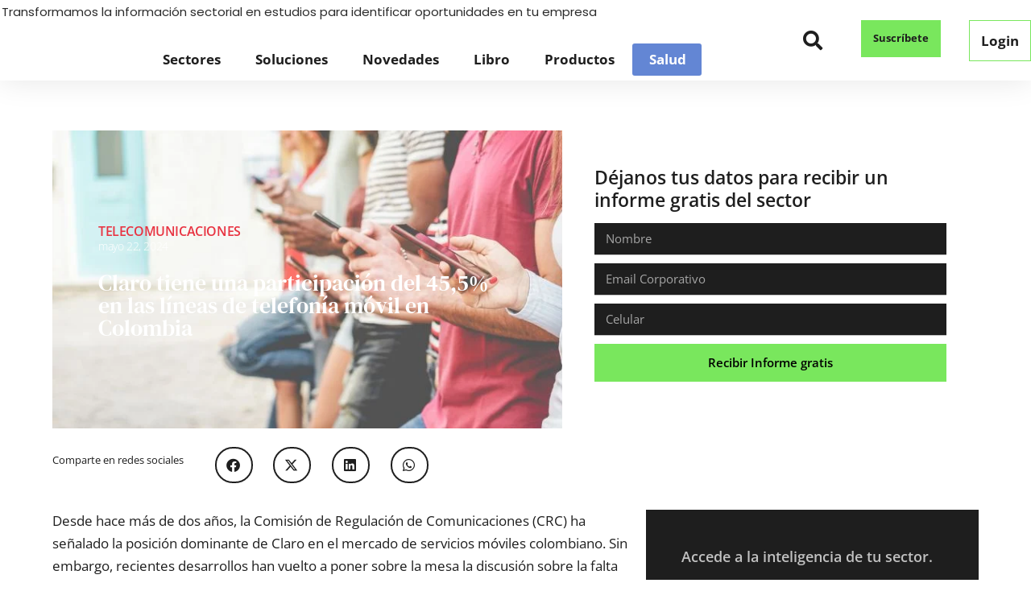

--- FILE ---
content_type: text/css
request_url: https://sectorial.co/wp-content/uploads/elementor/css/post-6.css?ver=1767627528
body_size: 410
content:
.elementor-kit-6{--e-global-color-primary:#6EC1E4;--e-global-color-secondary:#54595F;--e-global-color-text:#7A7A7A;--e-global-color-accent:#E8344200;--e-global-color-c2720ce:#E83442;--e-global-color-198f435:#B42D37;--e-global-color-bcdf6dc:#1E1E1E;--e-global-color-545908a:#C1C1C1;--e-global-color-58f4cfc:#F2F2F2;--e-global-color-5d060cf:#79E75D;--e-global-typography-primary-font-family:"DM Serif Text";--e-global-typography-primary-font-weight:300;--e-global-typography-secondary-font-family:"Open Sans";--e-global-typography-secondary-font-weight:800;--e-global-typography-text-font-family:"Open Sans";--e-global-typography-text-font-size:16px;--e-global-typography-text-font-weight:400;--e-global-typography-accent-font-family:"Roboto";--e-global-typography-accent-font-weight:500;background-color:#FFFFFF;}.elementor-kit-6 button,.elementor-kit-6 input[type="button"],.elementor-kit-6 input[type="submit"],.elementor-kit-6 .elementor-button{background-color:var( --e-global-color-c2720ce );font-family:"Open Sans", Sans-serif;font-weight:600;border-radius:0px 0px 0px 0px;padding:16px 14px 16px 14px;}.elementor-kit-6 button:hover,.elementor-kit-6 button:focus,.elementor-kit-6 input[type="button"]:hover,.elementor-kit-6 input[type="button"]:focus,.elementor-kit-6 input[type="submit"]:hover,.elementor-kit-6 input[type="submit"]:focus,.elementor-kit-6 .elementor-button:hover,.elementor-kit-6 .elementor-button:focus{background-color:var( --e-global-color-198f435 );}.elementor-kit-6 e-page-transition{background-color:#FFBC7D;}.elementor-kit-6 a{color:var( --e-global-color-c2720ce );}.elementor-kit-6 a:hover{color:var( --e-global-color-198f435 );}.elementor-kit-6 h1{color:var( --e-global-color-bcdf6dc );font-family:"DM Serif Text", Sans-serif;font-size:40px;font-weight:normal;}.elementor-kit-6 h2{color:var( --e-global-color-bcdf6dc );font-family:"DM Serif Text", Sans-serif;font-size:35px;font-weight:normal;}.elementor-kit-6 h3{color:var( --e-global-color-bcdf6dc );font-family:"DM Serif Text", Sans-serif;font-size:25px;font-weight:normal;}.elementor-kit-6 label{color:var( --e-global-color-bcdf6dc );font-family:"Open Sans", Sans-serif;font-size:12px;}.elementor-kit-6 input:not([type="button"]):not([type="submit"]),.elementor-kit-6 textarea,.elementor-kit-6 .elementor-field-textual{font-family:"Open Sans", Sans-serif;font-size:15px;font-weight:400;border-style:solid;border-width:0px 0px 1px 0px;border-color:#C1C1C1;border-radius:0px 0px 0px 0px;}.elementor-kit-6 input:focus:not([type="button"]):not([type="submit"]),.elementor-kit-6 textarea:focus,.elementor-kit-6 .elementor-field-textual:focus{border-style:solid;border-width:0px 0px 1px 0px;border-color:var( --e-global-color-c2720ce );}.elementor-section.elementor-section-boxed > .elementor-container{max-width:1260px;}.e-con{--container-max-width:1260px;}.elementor-widget:not(:last-child){margin-block-end:20px;}.elementor-element{--widgets-spacing:20px 20px;--widgets-spacing-row:20px;--widgets-spacing-column:20px;}{}h1.entry-title{display:var(--page-title-display);}@media(max-width:1200px){.elementor-kit-6 h2{font-size:25px;}.elementor-section.elementor-section-boxed > .elementor-container{max-width:1139px;}.e-con{--container-max-width:1139px;}}@media(max-width:767px){.elementor-kit-6 h2{font-size:25px;}.elementor-section.elementor-section-boxed > .elementor-container{max-width:767px;}.e-con{--container-max-width:767px;}}/* Start custom CSS */.sub-menu-toggle {display:none;}
.icono_submenu_rojo {}/* End custom CSS */

--- FILE ---
content_type: text/css
request_url: https://sectorial.co/wp-content/uploads/elementor/css/post-46.css?ver=1767627529
body_size: 1719
content:
.elementor-46 .elementor-element.elementor-element-4e8cdb6 > .elementor-container > .elementor-column > .elementor-widget-wrap{align-content:center;align-items:center;}.elementor-46 .elementor-element.elementor-element-4e8cdb6:not(.elementor-motion-effects-element-type-background), .elementor-46 .elementor-element.elementor-element-4e8cdb6 > .elementor-motion-effects-container > .elementor-motion-effects-layer{background-color:#FFFFFF;}.elementor-46 .elementor-element.elementor-element-4e8cdb6 > .elementor-container{max-width:1300px;min-height:100px;}.elementor-46 .elementor-element.elementor-element-4e8cdb6{box-shadow:0px 0px 38px 0px rgba(0,0,0,0.1);transition:background 0.3s, border 0.3s, border-radius 0.3s, box-shadow 0.3s;z-index:2000;}.elementor-46 .elementor-element.elementor-element-4e8cdb6 > .elementor-background-overlay{transition:background 0.3s, border-radius 0.3s, opacity 0.3s;}.elementor-bc-flex-widget .elementor-46 .elementor-element.elementor-element-454d81b.elementor-column .elementor-widget-wrap{align-items:center;}.elementor-46 .elementor-element.elementor-element-454d81b.elementor-column.elementor-element[data-element_type="column"] > .elementor-widget-wrap.elementor-element-populated{align-content:center;align-items:center;}.elementor-46 .elementor-element.elementor-element-454d81b.elementor-column > .elementor-widget-wrap{justify-content:flex-start;}.elementor-46 .elementor-element.elementor-element-454d81b > .elementor-widget-wrap > .elementor-widget:not(.elementor-widget__width-auto):not(.elementor-widget__width-initial):not(:last-child):not(.elementor-absolute){margin-block-end:: 0px;}.elementor-46 .elementor-element.elementor-element-454d81b > .elementor-element-populated{margin:0px 0px 0px 0px;--e-column-margin-right:0px;--e-column-margin-left:0px;padding:0px 0px 0px 0px;}.elementor-46 .elementor-element.elementor-element-15577ab > .elementor-widget-container{margin:0px 0px 12px 2px;}.elementor-46 .elementor-element.elementor-element-15577ab{text-align:start;font-size:15px;}.elementor-46 .elementor-element.elementor-element-04f1dd5{width:auto;max-width:auto;}.elementor-46 .elementor-element.elementor-element-a2e2d21{width:auto;max-width:auto;--e-nav-menu-horizontal-menu-item-margin:calc( 43px / 2 );}.elementor-46 .elementor-element.elementor-element-a2e2d21 > .elementor-widget-container{margin:0px 0px 0px 30px;padding:0px 0px 0px 0px;}.elementor-46 .elementor-element.elementor-element-a2e2d21 .elementor-nav-menu .elementor-item{font-family:"Open Sans", Sans-serif;font-size:17px;font-weight:bold;}.elementor-46 .elementor-element.elementor-element-a2e2d21 .elementor-nav-menu--main .elementor-item{color:#1E1E1E;fill:#1E1E1E;padding-left:0px;padding-right:0px;padding-top:0px;padding-bottom:0px;}.elementor-46 .elementor-element.elementor-element-a2e2d21 .elementor-nav-menu--main .elementor-item:hover,
					.elementor-46 .elementor-element.elementor-element-a2e2d21 .elementor-nav-menu--main .elementor-item.elementor-item-active,
					.elementor-46 .elementor-element.elementor-element-a2e2d21 .elementor-nav-menu--main .elementor-item.highlighted,
					.elementor-46 .elementor-element.elementor-element-a2e2d21 .elementor-nav-menu--main .elementor-item:focus{color:#E83442;fill:#E83442;}.elementor-46 .elementor-element.elementor-element-a2e2d21 .elementor-nav-menu--main:not(.e--pointer-framed) .elementor-item:before,
					.elementor-46 .elementor-element.elementor-element-a2e2d21 .elementor-nav-menu--main:not(.e--pointer-framed) .elementor-item:after{background-color:#61CE7000;}.elementor-46 .elementor-element.elementor-element-a2e2d21 .e--pointer-framed .elementor-item:before,
					.elementor-46 .elementor-element.elementor-element-a2e2d21 .e--pointer-framed .elementor-item:after{border-color:#61CE7000;}.elementor-46 .elementor-element.elementor-element-a2e2d21 .elementor-nav-menu--main .elementor-item.elementor-item-active{color:#E83442;}.elementor-46 .elementor-element.elementor-element-a2e2d21 .e--pointer-framed .elementor-item:before{border-width:0px;}.elementor-46 .elementor-element.elementor-element-a2e2d21 .e--pointer-framed.e--animation-draw .elementor-item:before{border-width:0 0 0px 0px;}.elementor-46 .elementor-element.elementor-element-a2e2d21 .e--pointer-framed.e--animation-draw .elementor-item:after{border-width:0px 0px 0 0;}.elementor-46 .elementor-element.elementor-element-a2e2d21 .e--pointer-framed.e--animation-corners .elementor-item:before{border-width:0px 0 0 0px;}.elementor-46 .elementor-element.elementor-element-a2e2d21 .e--pointer-framed.e--animation-corners .elementor-item:after{border-width:0 0px 0px 0;}.elementor-46 .elementor-element.elementor-element-a2e2d21 .e--pointer-underline .elementor-item:after,
					 .elementor-46 .elementor-element.elementor-element-a2e2d21 .e--pointer-overline .elementor-item:before,
					 .elementor-46 .elementor-element.elementor-element-a2e2d21 .e--pointer-double-line .elementor-item:before,
					 .elementor-46 .elementor-element.elementor-element-a2e2d21 .e--pointer-double-line .elementor-item:after{height:0px;}.elementor-46 .elementor-element.elementor-element-a2e2d21 .elementor-nav-menu--main:not(.elementor-nav-menu--layout-horizontal) .elementor-nav-menu > li:not(:last-child){margin-bottom:43px;}.elementor-46 .elementor-element.elementor-element-a2e2d21 .elementor-nav-menu--dropdown a, .elementor-46 .elementor-element.elementor-element-a2e2d21 .elementor-menu-toggle{color:#1E1E1E;fill:#1E1E1E;}.elementor-46 .elementor-element.elementor-element-a2e2d21 .elementor-nav-menu--dropdown{background-color:#FFFFFF;}.elementor-46 .elementor-element.elementor-element-a2e2d21 .elementor-nav-menu--dropdown a:hover,
					.elementor-46 .elementor-element.elementor-element-a2e2d21 .elementor-nav-menu--dropdown a:focus,
					.elementor-46 .elementor-element.elementor-element-a2e2d21 .elementor-nav-menu--dropdown a.elementor-item-active,
					.elementor-46 .elementor-element.elementor-element-a2e2d21 .elementor-nav-menu--dropdown a.highlighted,
					.elementor-46 .elementor-element.elementor-element-a2e2d21 .elementor-menu-toggle:hover,
					.elementor-46 .elementor-element.elementor-element-a2e2d21 .elementor-menu-toggle:focus{color:#E83442;}.elementor-46 .elementor-element.elementor-element-a2e2d21 .elementor-nav-menu--dropdown a:hover,
					.elementor-46 .elementor-element.elementor-element-a2e2d21 .elementor-nav-menu--dropdown a:focus,
					.elementor-46 .elementor-element.elementor-element-a2e2d21 .elementor-nav-menu--dropdown a.elementor-item-active,
					.elementor-46 .elementor-element.elementor-element-a2e2d21 .elementor-nav-menu--dropdown a.highlighted{background-color:var( --e-global-color-58f4cfc );}.elementor-46 .elementor-element.elementor-element-a2e2d21 .elementor-nav-menu--dropdown a.elementor-item-active{color:#E83442;background-color:#FFFFFF;}.elementor-46 .elementor-element.elementor-element-a2e2d21 .elementor-nav-menu--dropdown .elementor-item, .elementor-46 .elementor-element.elementor-element-a2e2d21 .elementor-nav-menu--dropdown  .elementor-sub-item{font-family:"Open Sans", Sans-serif;font-size:13px;font-weight:500;}.elementor-46 .elementor-element.elementor-element-a2e2d21 .elementor-nav-menu--dropdown a{padding-left:23px;padding-right:23px;padding-top:8px;padding-bottom:8px;}.elementor-46 .elementor-element.elementor-element-a2e2d21 .elementor-nav-menu--dropdown li:not(:last-child){border-style:solid;border-color:#F1F1F1;border-bottom-width:1px;}.elementor-46 .elementor-element.elementor-element-a2e2d21 .elementor-nav-menu--main > .elementor-nav-menu > li > .elementor-nav-menu--dropdown, .elementor-46 .elementor-element.elementor-element-a2e2d21 .elementor-nav-menu__container.elementor-nav-menu--dropdown{margin-top:10px !important;}.elementor-bc-flex-widget .elementor-46 .elementor-element.elementor-element-777b139.elementor-column .elementor-widget-wrap{align-items:center;}.elementor-46 .elementor-element.elementor-element-777b139.elementor-column.elementor-element[data-element_type="column"] > .elementor-widget-wrap.elementor-element-populated{align-content:center;align-items:center;}.elementor-46 .elementor-element.elementor-element-777b139.elementor-column > .elementor-widget-wrap{justify-content:flex-end;}.elementor-46 .elementor-element.elementor-element-777b139 > .elementor-widget-wrap > .elementor-widget:not(.elementor-widget__width-auto):not(.elementor-widget__width-initial):not(:last-child):not(.elementor-absolute){margin-block-end:: 0px;}.elementor-46 .elementor-element.elementor-element-777b139 > .elementor-element-populated{margin:0px 0px 0px 0px;--e-column-margin-right:0px;--e-column-margin-left:0px;padding:0px 0px 0px 0px;}.elementor-46 .elementor-element.elementor-element-f231a33{width:auto;max-width:auto;}.elementor-46 .elementor-element.elementor-element-f231a33 .elementor-search-form{text-align:end;}.elementor-46 .elementor-element.elementor-element-f231a33 .elementor-search-form__toggle{--e-search-form-toggle-size:39px;--e-search-form-toggle-color:var( --e-global-color-bcdf6dc );--e-search-form-toggle-background-color:#FFFFFF;--e-search-form-toggle-icon-size:calc(62em / 100);--e-search-form-toggle-border-width:0px;--e-search-form-toggle-border-radius:0px;}.elementor-46 .elementor-element.elementor-element-f231a33:not(.elementor-search-form--skin-full_screen) .elementor-search-form__container{border-radius:0px;}.elementor-46 .elementor-element.elementor-element-f231a33.elementor-search-form--skin-full_screen input[type="search"].elementor-search-form__input{border-radius:0px;}.elementor-46 .elementor-element.elementor-element-583393b .elementor-button{background-color:#79E75D;font-family:"Open Sans", Sans-serif;font-size:0.9em;font-weight:bold;fill:#1E1E1E;color:#1E1E1E;box-shadow:0px 0px 10px 0px rgba(0, 0, 0, 0);border-style:solid;border-width:1px 1px 1px 1px;border-color:#E8344200;border-radius:0px 0px 0px 0px;}.elementor-46 .elementor-element.elementor-element-583393b .elementor-button:hover, .elementor-46 .elementor-element.elementor-element-583393b .elementor-button:focus{background-color:#56B83C;color:var( --e-global-color-bcdf6dc );}.elementor-46 .elementor-element.elementor-element-583393b{width:auto;max-width:auto;align-self:flex-start;}.elementor-46 .elementor-element.elementor-element-583393b > .elementor-widget-container{margin:0px 0px 0px 40px;padding:0px 0px 0px 0px;}.elementor-46 .elementor-element.elementor-element-583393b .elementor-button:hover svg, .elementor-46 .elementor-element.elementor-element-583393b .elementor-button:focus svg{fill:var( --e-global-color-bcdf6dc );}.elementor-46 .elementor-element.elementor-element-a53bc81 .elementor-button{background-color:#FFFFFF;font-family:"Open Sans", Sans-serif;font-size:17px;font-weight:bold;fill:var( --e-global-color-bcdf6dc );color:var( --e-global-color-bcdf6dc );border-style:solid;border-width:1px 1px 1px 1px;border-color:#79E75D;border-radius:0px 0px 0px 0px;}.elementor-46 .elementor-element.elementor-element-a53bc81 .elementor-button:hover, .elementor-46 .elementor-element.elementor-element-a53bc81 .elementor-button:focus{background-color:#56B83C;}.elementor-46 .elementor-element.elementor-element-a53bc81{width:auto;max-width:auto;align-self:center;}.elementor-46 .elementor-element.elementor-element-a53bc81 > .elementor-widget-container{margin:0px 0px 0px 35px;padding:0px 0px 0px 0px;}.elementor-46 .elementor-element.elementor-element-f9b8c30 > .elementor-container > .elementor-column > .elementor-widget-wrap{align-content:center;align-items:center;}.elementor-46 .elementor-element.elementor-element-f9b8c30:not(.elementor-motion-effects-element-type-background), .elementor-46 .elementor-element.elementor-element-f9b8c30 > .elementor-motion-effects-container > .elementor-motion-effects-layer{background-color:#FFFFFF;}.elementor-46 .elementor-element.elementor-element-f9b8c30 > .elementor-container{max-width:1387px;min-height:100px;}.elementor-46 .elementor-element.elementor-element-f9b8c30{box-shadow:0px 0px 38px 0px rgba(0,0,0,0.1);transition:background 0.3s, border 0.3s, border-radius 0.3s, box-shadow 0.3s;z-index:5;}.elementor-46 .elementor-element.elementor-element-f9b8c30 > .elementor-background-overlay{transition:background 0.3s, border-radius 0.3s, opacity 0.3s;}.elementor-bc-flex-widget .elementor-46 .elementor-element.elementor-element-86d8cba.elementor-column .elementor-widget-wrap{align-items:center;}.elementor-46 .elementor-element.elementor-element-86d8cba.elementor-column.elementor-element[data-element_type="column"] > .elementor-widget-wrap.elementor-element-populated{align-content:center;align-items:center;}.elementor-46 .elementor-element.elementor-element-86d8cba.elementor-column > .elementor-widget-wrap{justify-content:flex-start;}.elementor-46 .elementor-element.elementor-element-86d8cba > .elementor-widget-wrap > .elementor-widget:not(.elementor-widget__width-auto):not(.elementor-widget__width-initial):not(:last-child):not(.elementor-absolute){margin-block-end:: 0px;}.elementor-46 .elementor-element.elementor-element-86d8cba > .elementor-element-populated{margin:0px 0px 0px 0px;--e-column-margin-right:0px;--e-column-margin-left:0px;padding:0px 0px 0px 0px;}.elementor-bc-flex-widget .elementor-46 .elementor-element.elementor-element-1393c13.elementor-column .elementor-widget-wrap{align-items:center;}.elementor-46 .elementor-element.elementor-element-1393c13.elementor-column.elementor-element[data-element_type="column"] > .elementor-widget-wrap.elementor-element-populated{align-content:center;align-items:center;}.elementor-46 .elementor-element.elementor-element-1393c13.elementor-column > .elementor-widget-wrap{justify-content:flex-end;}.elementor-46 .elementor-element.elementor-element-1393c13 > .elementor-widget-wrap > .elementor-widget:not(.elementor-widget__width-auto):not(.elementor-widget__width-initial):not(:last-child):not(.elementor-absolute){margin-block-end:: 0px;}.elementor-46 .elementor-element.elementor-element-1393c13 > .elementor-element-populated{margin:0px 0px 0px 0px;--e-column-margin-right:0px;--e-column-margin-left:0px;padding:0px 0px 0px 0px;}.elementor-46 .elementor-element.elementor-element-9c40cc9{width:auto;max-width:auto;}.elementor-46 .elementor-element.elementor-element-9c40cc9 .elementor-search-form{text-align:start;}.elementor-46 .elementor-element.elementor-element-9c40cc9 .elementor-search-form__toggle{--e-search-form-toggle-size:39px;--e-search-form-toggle-color:var( --e-global-color-bcdf6dc );--e-search-form-toggle-background-color:#FFFFFF;--e-search-form-toggle-icon-size:calc(62em / 100);--e-search-form-toggle-border-width:0px;--e-search-form-toggle-border-radius:0px;}.elementor-46 .elementor-element.elementor-element-9c40cc9 input[type="search"].elementor-search-form__input{font-family:"Open Sans", Sans-serif;font-size:16px;font-weight:400;}.elementor-46 .elementor-element.elementor-element-9c40cc9:not(.elementor-search-form--skin-full_screen) .elementor-search-form__container{border-radius:0px;}.elementor-46 .elementor-element.elementor-element-9c40cc9.elementor-search-form--skin-full_screen input[type="search"].elementor-search-form__input{border-radius:0px;}.elementor-46 .elementor-element.elementor-element-816e315 > .elementor-widget-container{border-style:solid;}.elementor-46 .elementor-element.elementor-element-816e315 .elementor-icon-wrapper{text-align:end;}.elementor-46 .elementor-element.elementor-element-816e315.elementor-view-stacked .elementor-icon{background-color:var( --e-global-color-bcdf6dc );}.elementor-46 .elementor-element.elementor-element-816e315.elementor-view-framed .elementor-icon, .elementor-46 .elementor-element.elementor-element-816e315.elementor-view-default .elementor-icon{color:var( --e-global-color-bcdf6dc );border-color:var( --e-global-color-bcdf6dc );}.elementor-46 .elementor-element.elementor-element-816e315.elementor-view-framed .elementor-icon, .elementor-46 .elementor-element.elementor-element-816e315.elementor-view-default .elementor-icon svg{fill:var( --e-global-color-bcdf6dc );}.elementor-46 .elementor-element.elementor-element-816e315.elementor-view-stacked .elementor-icon:hover{background-color:var( --e-global-color-c2720ce );}.elementor-46 .elementor-element.elementor-element-816e315.elementor-view-framed .elementor-icon:hover, .elementor-46 .elementor-element.elementor-element-816e315.elementor-view-default .elementor-icon:hover{color:var( --e-global-color-c2720ce );border-color:var( --e-global-color-c2720ce );}.elementor-46 .elementor-element.elementor-element-816e315.elementor-view-framed .elementor-icon:hover, .elementor-46 .elementor-element.elementor-element-816e315.elementor-view-default .elementor-icon:hover svg{fill:var( --e-global-color-c2720ce );}.elementor-46 .elementor-element.elementor-element-816e315 .elementor-icon{font-size:32px;}.elementor-46 .elementor-element.elementor-element-816e315 .elementor-icon svg{height:32px;}.elementor-theme-builder-content-area{height:400px;}.elementor-location-header:before, .elementor-location-footer:before{content:"";display:table;clear:both;}@media(min-width:768px){.elementor-46 .elementor-element.elementor-element-454d81b{width:75.965%;}.elementor-46 .elementor-element.elementor-element-777b139{width:24%;}.elementor-46 .elementor-element.elementor-element-86d8cba{width:63.121%;}.elementor-46 .elementor-element.elementor-element-1393c13{width:36.844%;}}@media(max-width:1200px){.elementor-46 .elementor-element.elementor-element-4e8cdb6 > .elementor-container{min-height:50px;}.elementor-46 .elementor-element.elementor-element-4e8cdb6{padding:20px 20px 20px 20px;}.elementor-46 .elementor-element.elementor-element-f9b8c30 > .elementor-container{min-height:50px;}.elementor-46 .elementor-element.elementor-element-f9b8c30{padding:20px 20px 20px 20px;}.elementor-46 .elementor-element.elementor-element-4479721{text-align:start;}.elementor-46 .elementor-element.elementor-element-816e315{width:auto;max-width:auto;}.elementor-46 .elementor-element.elementor-element-816e315 > .elementor-widget-container{border-width:0px 0px 0px 0px;}}@media(max-width:767px){.elementor-46 .elementor-element.elementor-element-4e8cdb6 > .elementor-container{min-height:50px;}.elementor-46 .elementor-element.elementor-element-4e8cdb6{padding:020px 020px 020px 020px;}.elementor-46 .elementor-element.elementor-element-454d81b{width:100%;}.elementor-46 .elementor-element.elementor-element-a2e2d21{align-self:flex-start;}.elementor-46 .elementor-element.elementor-element-a2e2d21 .elementor-nav-menu--main > .elementor-nav-menu > li > .elementor-nav-menu--dropdown, .elementor-46 .elementor-element.elementor-element-a2e2d21 .elementor-nav-menu__container.elementor-nav-menu--dropdown{margin-top:30px !important;}.elementor-46 .elementor-element.elementor-element-777b139{width:100%;}.elementor-46 .elementor-element.elementor-element-f9b8c30 > .elementor-container{min-height:50px;}.elementor-46 .elementor-element.elementor-element-f9b8c30{padding:020px 020px 020px 020px;}.elementor-46 .elementor-element.elementor-element-86d8cba{width:50%;}.elementor-46 .elementor-element.elementor-element-1393c13{width:50%;}.elementor-46 .elementor-element.elementor-element-1393c13 > .elementor-widget-wrap > .elementor-widget:not(.elementor-widget__width-auto):not(.elementor-widget__width-initial):not(:last-child):not(.elementor-absolute){margin-block-end:: 0px;}.elementor-46 .elementor-element.elementor-element-9c40cc9 > .elementor-widget-container{padding:0px 12px 0px 0px;}.elementor-46 .elementor-element.elementor-element-9c40cc9{align-self:center;}.elementor-46 .elementor-element.elementor-element-9c40cc9 input[type="search"].elementor-search-form__input{font-size:20px;}.elementor-46 .elementor-element.elementor-element-816e315{width:auto;max-width:auto;}.elementor-46 .elementor-element.elementor-element-816e315 > .elementor-widget-container{padding:12px 0px 0px 14px;border-width:0px 0px 0px 1px;border-radius:0px 0px 0px 0px;}}/* Start custom CSS for nav-menu, class: .elementor-element-a2e2d21 */li.menu-item.menu-item-type-custom.menu-item-object-custom.menu-item-59962 {
    background: #6386D4;
    padding-top: 10px;
    padding-bottom: 10px;
    padding-right: 19px;
    border-radius: 3px;
    cursor: pointer;
    display: inline-block;
    transition: background 0.3s ease;
}

li.menu-item.menu-item-type-custom.menu-item-object-custom.menu-item-59962 a {
    color: #ffffff !important;
    text-decoration: none;
    font-weight: bold;
    display: block;
    text-align: center;
}

li.menu-item.menu-item-type-custom.menu-item-object-custom.menu-item-59962:hover {
    background: #4f6db2;
}

li.menu-item.menu-item-type-custom.menu-item-object-custom.menu-item-59962:active {
    background: #3f5994;
}/* End custom CSS */
/* Start custom CSS for button, class: .elementor-element-583393b */.elementor-button {padding:12px 20px;}/* End custom CSS */

--- FILE ---
content_type: text/css
request_url: https://sectorial.co/wp-content/uploads/elementor/css/post-303.css?ver=1767627529
body_size: 1892
content:
.elementor-303 .elementor-element.elementor-element-c831401 > .elementor-container > .elementor-column > .elementor-widget-wrap{align-content:center;align-items:center;}.elementor-303 .elementor-element.elementor-element-c831401:not(.elementor-motion-effects-element-type-background), .elementor-303 .elementor-element.elementor-element-c831401 > .elementor-motion-effects-container > .elementor-motion-effects-layer{background-color:transparent;background-image:linear-gradient(150deg, var( --e-global-color-bcdf6dc ) 69%, var( --e-global-color-c2720ce ) 100%);}.elementor-303 .elementor-element.elementor-element-c831401{transition:background 0.3s, border 0.3s, border-radius 0.3s, box-shadow 0.3s;margin-top:0px;margin-bottom:0px;}.elementor-303 .elementor-element.elementor-element-c831401 > .elementor-background-overlay{transition:background 0.3s, border-radius 0.3s, opacity 0.3s;}.elementor-303 .elementor-element.elementor-element-01fe316 > .elementor-element-populated{margin:30px 0px 30px 0px;--e-column-margin-right:0px;--e-column-margin-left:0px;}.elementor-303 .elementor-element.elementor-element-42b3425{text-align:center;}.elementor-303 .elementor-element.elementor-element-42b3425 .elementor-heading-title{font-family:"DM Serif Text", Sans-serif;font-size:1.9em;font-weight:300;color:#FFFFFF;}.elementor-303 .elementor-element.elementor-element-8e52f91{text-align:center;font-family:"Open Sans", Sans-serif;font-size:16px;font-weight:400;color:#FFFFFF;}.elementor-303 .elementor-element.elementor-element-0a302c7:hover > .elementor-widget-container{border-radius:1px 1px 1px 1px;}.elementor-303 .elementor-element.elementor-element-0a302c7 .elementor-field-group{padding-right:calc( 12px/2 );padding-left:calc( 12px/2 );margin-bottom:14px;}.elementor-303 .elementor-element.elementor-element-0a302c7 .elementor-form-fields-wrapper{margin-left:calc( -12px/2 );margin-right:calc( -12px/2 );margin-bottom:-14px;}.elementor-303 .elementor-element.elementor-element-0a302c7 .elementor-field-group.recaptcha_v3-bottomleft, .elementor-303 .elementor-element.elementor-element-0a302c7 .elementor-field-group.recaptcha_v3-bottomright{margin-bottom:0;}body.rtl .elementor-303 .elementor-element.elementor-element-0a302c7 .elementor-labels-inline .elementor-field-group > label{padding-left:0px;}body:not(.rtl) .elementor-303 .elementor-element.elementor-element-0a302c7 .elementor-labels-inline .elementor-field-group > label{padding-right:0px;}body .elementor-303 .elementor-element.elementor-element-0a302c7 .elementor-labels-above .elementor-field-group > label{padding-bottom:0px;}.elementor-303 .elementor-element.elementor-element-0a302c7 .elementor-field-group > label, .elementor-303 .elementor-element.elementor-element-0a302c7 .elementor-field-subgroup label{color:var( --e-global-color-58f4cfc );}.elementor-303 .elementor-element.elementor-element-0a302c7 .elementor-field-group > label{font-family:"Open Sans", Sans-serif;font-size:12px;font-weight:400;}.elementor-303 .elementor-element.elementor-element-0a302c7 .elementor-field-type-html{padding-bottom:8px;color:#A2A2A2;font-family:"Open Sans", Sans-serif;font-size:12px;font-weight:400;}.elementor-303 .elementor-element.elementor-element-0a302c7 .elementor-field-group .elementor-field{color:#FFFFFF;}.elementor-303 .elementor-element.elementor-element-0a302c7 .elementor-field-group .elementor-field, .elementor-303 .elementor-element.elementor-element-0a302c7 .elementor-field-subgroup label{font-family:"Open Sans", Sans-serif;font-size:13px;font-weight:400;line-height:22px;word-spacing:0px;}.elementor-303 .elementor-element.elementor-element-0a302c7 .elementor-field-group .elementor-field:not(.elementor-select-wrapper){background-color:var( --e-global-color-bcdf6dc );border-color:var( --e-global-color-545908a );border-width:1px 1px 1px 1px;border-radius:1px 1px 1px 1px;}.elementor-303 .elementor-element.elementor-element-0a302c7 .elementor-field-group .elementor-select-wrapper select{background-color:var( --e-global-color-bcdf6dc );border-color:var( --e-global-color-545908a );border-width:1px 1px 1px 1px;border-radius:1px 1px 1px 1px;}.elementor-303 .elementor-element.elementor-element-0a302c7 .elementor-field-group .elementor-select-wrapper::before{color:var( --e-global-color-545908a );}.elementor-303 .elementor-element.elementor-element-0a302c7 .e-form__buttons__wrapper__button-next{background-color:var( --e-global-color-c2720ce );color:#ffffff;}.elementor-303 .elementor-element.elementor-element-0a302c7 .elementor-button[type="submit"]{background-color:var( --e-global-color-c2720ce );color:#ffffff;}.elementor-303 .elementor-element.elementor-element-0a302c7 .elementor-button[type="submit"] svg *{fill:#ffffff;}.elementor-303 .elementor-element.elementor-element-0a302c7 .e-form__buttons__wrapper__button-previous{background-color:var( --e-global-color-c2720ce );color:#ffffff;}.elementor-303 .elementor-element.elementor-element-0a302c7 .e-form__buttons__wrapper__button-next:hover{background-color:var( --e-global-color-198f435 );color:#ffffff;}.elementor-303 .elementor-element.elementor-element-0a302c7 .elementor-button[type="submit"]:hover{background-color:var( --e-global-color-198f435 );color:#ffffff;}.elementor-303 .elementor-element.elementor-element-0a302c7 .elementor-button[type="submit"]:hover svg *{fill:#ffffff;}.elementor-303 .elementor-element.elementor-element-0a302c7 .e-form__buttons__wrapper__button-previous:hover{background-color:var( --e-global-color-c2720ce );color:#ffffff;}.elementor-303 .elementor-element.elementor-element-0a302c7 .elementor-button{border-radius:1px 1px 1px 1px;}.elementor-303 .elementor-element.elementor-element-0a302c7 .elementor-message.elementor-message-success{color:#FFFFFF;}.elementor-303 .elementor-element.elementor-element-0a302c7 .elementor-message.elementor-message-danger{color:#EB0707;}.elementor-303 .elementor-element.elementor-element-0a302c7{--e-form-steps-indicators-spacing:20px;--e-form-steps-indicator-padding:30px;--e-form-steps-indicator-inactive-secondary-color:#ffffff;--e-form-steps-indicator-active-secondary-color:#ffffff;--e-form-steps-indicator-completed-secondary-color:#ffffff;--e-form-steps-divider-width:2px;--e-form-steps-divider-gap:10px;}.elementor-303 .elementor-element.elementor-element-1cce02d > .elementor-container > .elementor-column > .elementor-widget-wrap{align-content:center;align-items:center;}.elementor-303 .elementor-element.elementor-element-1cce02d:not(.elementor-motion-effects-element-type-background), .elementor-303 .elementor-element.elementor-element-1cce02d > .elementor-motion-effects-container > .elementor-motion-effects-layer{background-color:#f2f2f2;}.elementor-303 .elementor-element.elementor-element-1cce02d{transition:background 0.3s, border 0.3s, border-radius 0.3s, box-shadow 0.3s;padding:15px 0px 10px 0px;}.elementor-303 .elementor-element.elementor-element-1cce02d > .elementor-background-overlay{transition:background 0.3s, border-radius 0.3s, opacity 0.3s;}.elementor-303 .elementor-element.elementor-element-8be23a1 > .elementor-widget-container{margin:0px 0px 0px 0px;}.elementor-303 .elementor-element.elementor-element-8be23a1{text-align:start;}.elementor-303 .elementor-element.elementor-element-8be23a1 img{height:40px;}.elementor-303 .elementor-element.elementor-element-6f7225f .elementor-heading-title{font-family:"Open Sans", Sans-serif;font-size:17px;font-weight:600;line-height:23px;color:#1E1E1E;}.elementor-bc-flex-widget .elementor-303 .elementor-element.elementor-element-0cd7e88.elementor-column .elementor-widget-wrap{align-items:flex-start;}.elementor-303 .elementor-element.elementor-element-0cd7e88.elementor-column.elementor-element[data-element_type="column"] > .elementor-widget-wrap.elementor-element-populated{align-content:flex-start;align-items:flex-start;}.elementor-303 .elementor-element.elementor-element-ca0dcaa > .elementor-widget-container{margin:0px 0px 0px 0px;padding:0px 0px 0px 0px;}.elementor-303 .elementor-element.elementor-element-ca0dcaa .elementor-nav-menu .elementor-item{font-family:"Open Sans", Sans-serif;font-size:17px;font-weight:bold;line-height:23px;}.elementor-303 .elementor-element.elementor-element-ca0dcaa .elementor-nav-menu--main .elementor-item{color:#1E1E1E;fill:#1E1E1E;padding-left:0px;padding-right:0px;}.elementor-303 .elementor-element.elementor-element-ca0dcaa .elementor-nav-menu--main .elementor-item:hover,
					.elementor-303 .elementor-element.elementor-element-ca0dcaa .elementor-nav-menu--main .elementor-item.elementor-item-active,
					.elementor-303 .elementor-element.elementor-element-ca0dcaa .elementor-nav-menu--main .elementor-item.highlighted,
					.elementor-303 .elementor-element.elementor-element-ca0dcaa .elementor-nav-menu--main .elementor-item:focus{color:var( --e-global-color-c2720ce );fill:var( --e-global-color-c2720ce );}.elementor-303 .elementor-element.elementor-element-ca0dcaa .elementor-nav-menu--main:not(.e--pointer-framed) .elementor-item:before,
					.elementor-303 .elementor-element.elementor-element-ca0dcaa .elementor-nav-menu--main:not(.e--pointer-framed) .elementor-item:after{background-color:var( --e-global-color-c2720ce );}.elementor-303 .elementor-element.elementor-element-ca0dcaa .e--pointer-framed .elementor-item:before,
					.elementor-303 .elementor-element.elementor-element-ca0dcaa .e--pointer-framed .elementor-item:after{border-color:var( --e-global-color-c2720ce );}.elementor-303 .elementor-element.elementor-element-ca0dcaa .elementor-nav-menu--main .elementor-item.elementor-item-active{color:#E83442;}.elementor-303 .elementor-element.elementor-element-ca0dcaa{--e-nav-menu-divider-content:"";--e-nav-menu-divider-style:solid;--e-nav-menu-horizontal-menu-item-margin:calc( 24px / 2 );}.elementor-303 .elementor-element.elementor-element-ca0dcaa .e--pointer-framed .elementor-item:before{border-width:1px;}.elementor-303 .elementor-element.elementor-element-ca0dcaa .e--pointer-framed.e--animation-draw .elementor-item:before{border-width:0 0 1px 1px;}.elementor-303 .elementor-element.elementor-element-ca0dcaa .e--pointer-framed.e--animation-draw .elementor-item:after{border-width:1px 1px 0 0;}.elementor-303 .elementor-element.elementor-element-ca0dcaa .e--pointer-framed.e--animation-corners .elementor-item:before{border-width:1px 0 0 1px;}.elementor-303 .elementor-element.elementor-element-ca0dcaa .e--pointer-framed.e--animation-corners .elementor-item:after{border-width:0 1px 1px 0;}.elementor-303 .elementor-element.elementor-element-ca0dcaa .e--pointer-underline .elementor-item:after,
					 .elementor-303 .elementor-element.elementor-element-ca0dcaa .e--pointer-overline .elementor-item:before,
					 .elementor-303 .elementor-element.elementor-element-ca0dcaa .e--pointer-double-line .elementor-item:before,
					 .elementor-303 .elementor-element.elementor-element-ca0dcaa .e--pointer-double-line .elementor-item:after{height:1px;}.elementor-303 .elementor-element.elementor-element-ca0dcaa .elementor-nav-menu--main:not(.elementor-nav-menu--layout-horizontal) .elementor-nav-menu > li:not(:last-child){margin-bottom:24px;}.elementor-303 .elementor-element.elementor-element-ca0dcaa .elementor-nav-menu--dropdown a, .elementor-303 .elementor-element.elementor-element-ca0dcaa .elementor-menu-toggle{color:#000000;fill:#000000;}.elementor-303 .elementor-element.elementor-element-ca0dcaa .elementor-nav-menu--dropdown{background-color:var( --e-global-color-58f4cfc );}.elementor-303 .elementor-element.elementor-element-ca0dcaa .elementor-nav-menu--dropdown a:hover,
					.elementor-303 .elementor-element.elementor-element-ca0dcaa .elementor-nav-menu--dropdown a:focus,
					.elementor-303 .elementor-element.elementor-element-ca0dcaa .elementor-nav-menu--dropdown a.elementor-item-active,
					.elementor-303 .elementor-element.elementor-element-ca0dcaa .elementor-nav-menu--dropdown a.highlighted,
					.elementor-303 .elementor-element.elementor-element-ca0dcaa .elementor-menu-toggle:hover,
					.elementor-303 .elementor-element.elementor-element-ca0dcaa .elementor-menu-toggle:focus{color:var( --e-global-color-c2720ce );}.elementor-303 .elementor-element.elementor-element-ca0dcaa .elementor-nav-menu--dropdown a:hover,
					.elementor-303 .elementor-element.elementor-element-ca0dcaa .elementor-nav-menu--dropdown a:focus,
					.elementor-303 .elementor-element.elementor-element-ca0dcaa .elementor-nav-menu--dropdown a.elementor-item-active,
					.elementor-303 .elementor-element.elementor-element-ca0dcaa .elementor-nav-menu--dropdown a.highlighted{background-color:var( --e-global-color-58f4cfc );}.elementor-303 .elementor-element.elementor-element-ca0dcaa .elementor-nav-menu--dropdown .elementor-item, .elementor-303 .elementor-element.elementor-element-ca0dcaa .elementor-nav-menu--dropdown  .elementor-sub-item{font-size:15px;}.elementor-303 .elementor-element.elementor-element-c234ee2 .elementor-repeater-item-56247da.elementor-social-icon{background-color:var( --e-global-color-58f4cfc );}.elementor-303 .elementor-element.elementor-element-c234ee2 .elementor-repeater-item-56247da.elementor-social-icon i{color:var( --e-global-color-bcdf6dc );}.elementor-303 .elementor-element.elementor-element-c234ee2 .elementor-repeater-item-56247da.elementor-social-icon svg{fill:var( --e-global-color-bcdf6dc );}.elementor-303 .elementor-element.elementor-element-c234ee2 .elementor-repeater-item-6bce488.elementor-social-icon{background-color:var( --e-global-color-58f4cfc );}.elementor-303 .elementor-element.elementor-element-c234ee2 .elementor-repeater-item-6bce488.elementor-social-icon i{color:var( --e-global-color-bcdf6dc );}.elementor-303 .elementor-element.elementor-element-c234ee2 .elementor-repeater-item-6bce488.elementor-social-icon svg{fill:var( --e-global-color-bcdf6dc );}.elementor-303 .elementor-element.elementor-element-c234ee2 .elementor-repeater-item-eba12aa.elementor-social-icon{background-color:var( --e-global-color-58f4cfc );}.elementor-303 .elementor-element.elementor-element-c234ee2 .elementor-repeater-item-eba12aa.elementor-social-icon i{color:var( --e-global-color-bcdf6dc );}.elementor-303 .elementor-element.elementor-element-c234ee2 .elementor-repeater-item-eba12aa.elementor-social-icon svg{fill:var( --e-global-color-bcdf6dc );}.elementor-303 .elementor-element.elementor-element-c234ee2 .elementor-repeater-item-2173786.elementor-social-icon{background-color:var( --e-global-color-58f4cfc );}.elementor-303 .elementor-element.elementor-element-c234ee2 .elementor-repeater-item-2173786.elementor-social-icon i{color:var( --e-global-color-bcdf6dc );}.elementor-303 .elementor-element.elementor-element-c234ee2 .elementor-repeater-item-2173786.elementor-social-icon svg{fill:var( --e-global-color-bcdf6dc );}.elementor-303 .elementor-element.elementor-element-c234ee2 .elementor-repeater-item-0c5b83f.elementor-social-icon{background-color:var( --e-global-color-58f4cfc );}.elementor-303 .elementor-element.elementor-element-c234ee2 .elementor-repeater-item-0c5b83f.elementor-social-icon i{color:var( --e-global-color-bcdf6dc );}.elementor-303 .elementor-element.elementor-element-c234ee2 .elementor-repeater-item-0c5b83f.elementor-social-icon svg{fill:var( --e-global-color-bcdf6dc );}.elementor-303 .elementor-element.elementor-element-c234ee2 .elementor-repeater-item-f81d703.elementor-social-icon{background-color:var( --e-global-color-58f4cfc );}.elementor-303 .elementor-element.elementor-element-c234ee2 .elementor-repeater-item-f81d703.elementor-social-icon i{color:var( --e-global-color-bcdf6dc );}.elementor-303 .elementor-element.elementor-element-c234ee2 .elementor-repeater-item-f81d703.elementor-social-icon svg{fill:var( --e-global-color-bcdf6dc );}.elementor-303 .elementor-element.elementor-element-c234ee2 .elementor-repeater-item-41fe135.elementor-social-icon{background-color:#BD585800;}.elementor-303 .elementor-element.elementor-element-c234ee2 .elementor-repeater-item-41fe135.elementor-social-icon i{color:#1E1E1E;}.elementor-303 .elementor-element.elementor-element-c234ee2 .elementor-repeater-item-41fe135.elementor-social-icon svg{fill:#1E1E1E;}.elementor-303 .elementor-element.elementor-element-c234ee2{--grid-template-columns:repeat(0, auto);--icon-size:28px;--grid-column-gap:5px;--grid-row-gap:0px;}.elementor-303 .elementor-element.elementor-element-c234ee2 .elementor-widget-container{text-align:right;}.elementor-303 .elementor-element.elementor-element-c234ee2 > .elementor-widget-container{margin:3px 0px 0px 0px;}.elementor-303 .elementor-element.elementor-element-e0e2efb > .elementor-container > .elementor-column > .elementor-widget-wrap{align-content:center;align-items:center;}.elementor-303 .elementor-element.elementor-element-e0e2efb:not(.elementor-motion-effects-element-type-background), .elementor-303 .elementor-element.elementor-element-e0e2efb > .elementor-motion-effects-container > .elementor-motion-effects-layer{background-color:#f2f2f2;}.elementor-303 .elementor-element.elementor-element-e0e2efb{transition:background 0.3s, border 0.3s, border-radius 0.3s, box-shadow 0.3s;padding:0px 0px 0px 0px;}.elementor-303 .elementor-element.elementor-element-e0e2efb > .elementor-background-overlay{transition:background 0.3s, border-radius 0.3s, opacity 0.3s;}.elementor-303 .elementor-element.elementor-element-0080764 > .elementor-element-populated{margin:0px 0px 0px 0px;--e-column-margin-right:0px;--e-column-margin-left:0px;padding:0px 0px 0px 0px;}.elementor-303 .elementor-element.elementor-element-49ea3e0 > .elementor-widget-container{margin:0px 0px -20px 0px;}.elementor-303 .elementor-element.elementor-element-49ea3e0{text-align:center;}.elementor-303 .elementor-element.elementor-element-49ea3e0 .elementor-heading-title{font-family:"Open Sans", Sans-serif;font-size:16px;font-weight:700;line-height:23px;-webkit-text-stroke-color:#000;stroke:#000;text-shadow:0px 0px 0px rgba(0,0,0,0.3);color:#1E1E1E;}.elementor-303 .elementor-element.elementor-element-1e5c226{--divider-border-style:solid;--divider-color:var( --e-global-color-545908a );--divider-border-width:1px;}.elementor-303 .elementor-element.elementor-element-1e5c226 > .elementor-widget-container{margin:0px 0px -20px 0px;padding:0px 0px 0px 0px;}.elementor-303 .elementor-element.elementor-element-1e5c226 .elementor-divider-separator{width:100%;}.elementor-303 .elementor-element.elementor-element-1e5c226 .elementor-divider{padding-block-start:15px;padding-block-end:15px;}.elementor-303 .elementor-element.elementor-element-ed868cd > .elementor-widget-container{margin:0px 0px 0px 0px;padding:0px 0px 16px 0px;}.elementor-303 .elementor-element.elementor-element-ed868cd{text-align:center;}.elementor-303 .elementor-element.elementor-element-ed868cd .elementor-heading-title{font-family:"Open Sans", Sans-serif;font-size:17px;font-weight:300;line-height:23px;color:var( --e-global-color-bcdf6dc );}.elementor-theme-builder-content-area{height:400px;}.elementor-location-header:before, .elementor-location-footer:before{content:"";display:table;clear:both;}@media(max-width:1200px){.elementor-303 .elementor-element.elementor-element-1cce02d{padding:30px 20px 30px 20px;}.elementor-bc-flex-widget .elementor-303 .elementor-element.elementor-element-db05895.elementor-column .elementor-widget-wrap{align-items:center;}.elementor-303 .elementor-element.elementor-element-db05895.elementor-column.elementor-element[data-element_type="column"] > .elementor-widget-wrap.elementor-element-populated{align-content:center;align-items:center;}.elementor-303 .elementor-element.elementor-element-db05895.elementor-column > .elementor-widget-wrap{justify-content:center;}.elementor-303 .elementor-element.elementor-element-8be23a1{text-align:center;}.elementor-303 .elementor-element.elementor-element-6f7225f{text-align:center;}.elementor-303 .elementor-element.elementor-element-ca0dcaa .elementor-nav-menu .elementor-item{font-size:13px;}.elementor-303 .elementor-element.elementor-element-c234ee2 .elementor-widget-container{text-align:center;}.elementor-303 .elementor-element.elementor-element-e0e2efb{padding:0px 20px 30px 20px;}.elementor-303 .elementor-element.elementor-element-49ea3e0{text-align:center;}}@media(max-width:767px){.elementor-303 .elementor-element.elementor-element-c831401{padding:12px 12px 12px 12px;}.elementor-303 .elementor-element.elementor-element-1cce02d{padding:25px 20px 25px 20px;}.elementor-303 .elementor-element.elementor-element-db05895{width:100%;}.elementor-303 .elementor-element.elementor-element-db05895 > .elementor-element-populated{margin:0px 0px 0px 0px;--e-column-margin-right:0px;--e-column-margin-left:0px;padding:0px 0px 0px 0px;}.elementor-303 .elementor-element.elementor-element-8be23a1 > .elementor-widget-container{margin:0px 0px 0px 0px;}.elementor-303 .elementor-element.elementor-element-8be23a1{text-align:center;}.elementor-303 .elementor-element.elementor-element-6f7225f{text-align:center;}.elementor-303 .elementor-element.elementor-element-0cd7e88 > .elementor-element-populated{margin:0px 0px 0px 0px;--e-column-margin-right:0px;--e-column-margin-left:0px;padding:0px 0px 0px 0px;}.elementor-303 .elementor-element.elementor-element-ca0dcaa > .elementor-widget-container{margin:0px 0px 0px 0px;padding:0px 0px 0px 0px;}.elementor-303 .elementor-element.elementor-element-ca0dcaa{--e-nav-menu-horizontal-menu-item-margin:calc( 37px / 2 );}.elementor-303 .elementor-element.elementor-element-ca0dcaa .elementor-nav-menu--main:not(.elementor-nav-menu--layout-horizontal) .elementor-nav-menu > li:not(:last-child){margin-bottom:37px;}.elementor-303 .elementor-element.elementor-element-ca0dcaa .elementor-nav-menu--main > .elementor-nav-menu > li > .elementor-nav-menu--dropdown, .elementor-303 .elementor-element.elementor-element-ca0dcaa .elementor-nav-menu__container.elementor-nav-menu--dropdown{margin-top:40px !important;}.elementor-303 .elementor-element.elementor-element-c234ee2 .elementor-widget-container{text-align:center;}.elementor-303 .elementor-element.elementor-element-c234ee2 > .elementor-widget-container{margin:0px 0px 0px 0px;padding:0px 0px 0px 0px;}.elementor-303 .elementor-element.elementor-element-e0e2efb{margin-top:0px;margin-bottom:0px;padding:0px 20px 0px 20px;}.elementor-303 .elementor-element.elementor-element-0080764{width:100%;}.elementor-303 .elementor-element.elementor-element-0080764 > .elementor-element-populated{margin:0px 0px 0px 0px;--e-column-margin-right:0px;--e-column-margin-left:0px;padding:0px 0px 0px 0px;}.elementor-303 .elementor-element.elementor-element-49ea3e0{text-align:center;}.elementor-303 .elementor-element.elementor-element-ed868cd{text-align:center;}}@media(min-width:768px){.elementor-303 .elementor-element.elementor-element-db05895{width:44.203%;}.elementor-303 .elementor-element.elementor-element-0cd7e88{width:55.797%;}}@media(max-width:1200px) and (min-width:768px){.elementor-303 .elementor-element.elementor-element-db05895{width:100%;}.elementor-303 .elementor-element.elementor-element-0cd7e88{width:100%;}.elementor-303 .elementor-element.elementor-element-0080764{width:100%;}}

--- FILE ---
content_type: text/css
request_url: https://sectorial.co/wp-content/uploads/elementor/css/post-968.css?ver=1767627545
body_size: 1795
content:
.elementor-968 .elementor-element.elementor-element-ab030dc > .elementor-container > .elementor-column > .elementor-widget-wrap{align-content:center;align-items:center;}.elementor-968 .elementor-element.elementor-element-ab030dc > .elementor-container{min-height:370px;}.elementor-968 .elementor-element.elementor-element-29384e0:not(.elementor-motion-effects-element-type-background) > .elementor-widget-wrap, .elementor-968 .elementor-element.elementor-element-29384e0 > .elementor-widget-wrap > .elementor-motion-effects-container > .elementor-motion-effects-layer{background-color:#1E1E1E;background-size:cover;}.elementor-968 .elementor-element.elementor-element-29384e0 > .elementor-element-populated >  .elementor-background-overlay{background-color:#000000;opacity:0.4;}.elementor-968 .elementor-element.elementor-element-29384e0 > .elementor-element-populated{transition:background 0.3s, border 0.3s, border-radius 0.3s, box-shadow 0.3s;margin:0px 0px 0px 0px;--e-column-margin-right:0px;--e-column-margin-left:0px;padding:9% 9% 9% 9%;}.elementor-968 .elementor-element.elementor-element-29384e0 > .elementor-element-populated > .elementor-background-overlay{transition:background 0.3s, border-radius 0.3s, opacity 0.3s;}.elementor-968 .elementor-element.elementor-element-9ef8345{width:auto;max-width:auto;font-family:"Open Sans", Sans-serif;font-size:16px;font-weight:600;text-transform:uppercase;letter-spacing:-0.4px;color:#E83442;}.elementor-968 .elementor-element.elementor-element-9ef8345 > .elementor-widget-container{margin:0px 0px -4px 0px;padding:0px 0px 0px 0px;}.elementor-968 .elementor-element.elementor-element-204f832 .elementor-icon-list-icon{width:0px;}.elementor-968 .elementor-element.elementor-element-204f832 .elementor-icon-list-icon i{font-size:0px;}.elementor-968 .elementor-element.elementor-element-204f832 .elementor-icon-list-icon svg{--e-icon-list-icon-size:0px;}.elementor-968 .elementor-element.elementor-element-204f832 .elementor-icon-list-text, .elementor-968 .elementor-element.elementor-element-204f832 .elementor-icon-list-text a{color:var( --e-global-color-c2720ce );}.elementor-968 .elementor-element.elementor-element-204f832 .elementor-icon-list-item{font-family:"Open Sans", Sans-serif;font-size:16px;font-weight:400;text-transform:uppercase;}.elementor-968 .elementor-element.elementor-element-72b021e > .elementor-widget-container{margin:-5px 0px -3px 0px;padding:-2px 0px -2px 0px;}.elementor-968 .elementor-element.elementor-element-72b021e .elementor-icon-list-icon{width:14px;}.elementor-968 .elementor-element.elementor-element-72b021e .elementor-icon-list-icon i{font-size:14px;}.elementor-968 .elementor-element.elementor-element-72b021e .elementor-icon-list-icon svg{--e-icon-list-icon-size:14px;}.elementor-968 .elementor-element.elementor-element-72b021e .elementor-icon-list-text, .elementor-968 .elementor-element.elementor-element-72b021e .elementor-icon-list-text a{color:#FFFFFF;}.elementor-968 .elementor-element.elementor-element-72b021e .elementor-icon-list-item{font-family:"Open Sans", Sans-serif;font-weight:300;letter-spacing:-0.4px;}.elementor-968 .elementor-element.elementor-element-a5bed98 .elementor-heading-title{font-family:"DM Serif Text", Sans-serif;font-size:28px;font-weight:300;color:#FFFFFF;}.elementor-bc-flex-widget .elementor-968 .elementor-element.elementor-element-3da081c.elementor-column .elementor-widget-wrap{align-items:center;}.elementor-968 .elementor-element.elementor-element-3da081c.elementor-column.elementor-element[data-element_type="column"] > .elementor-widget-wrap.elementor-element-populated{align-content:center;align-items:center;}.elementor-968 .elementor-element.elementor-element-3da081c.elementor-column > .elementor-widget-wrap{justify-content:center;}.elementor-968 .elementor-element.elementor-element-ab80f35{width:auto;max-width:auto;font-family:"Open Sans", Sans-serif;font-size:23px;font-weight:600;color:#1E1E1E;}.elementor-968 .elementor-element.elementor-element-ab80f35 > .elementor-widget-container{margin:0px 30px 0px 30px;}.elementor-968 .elementor-element.elementor-element-002e6be > .elementor-widget-container{margin:15px 30px 15px 30px;}.elementor-968 .elementor-element.elementor-element-002e6be .elementor-field-group{padding-right:calc( 10px/2 );padding-left:calc( 10px/2 );margin-bottom:10px;}.elementor-968 .elementor-element.elementor-element-002e6be .elementor-form-fields-wrapper{margin-left:calc( -10px/2 );margin-right:calc( -10px/2 );margin-bottom:-10px;}.elementor-968 .elementor-element.elementor-element-002e6be .elementor-field-group.recaptcha_v3-bottomleft, .elementor-968 .elementor-element.elementor-element-002e6be .elementor-field-group.recaptcha_v3-bottomright{margin-bottom:0;}body.rtl .elementor-968 .elementor-element.elementor-element-002e6be .elementor-labels-inline .elementor-field-group > label{padding-left:0px;}body:not(.rtl) .elementor-968 .elementor-element.elementor-element-002e6be .elementor-labels-inline .elementor-field-group > label{padding-right:0px;}body .elementor-968 .elementor-element.elementor-element-002e6be .elementor-labels-above .elementor-field-group > label{padding-bottom:0px;}.elementor-968 .elementor-element.elementor-element-002e6be .elementor-field-type-html{padding-bottom:0px;color:#020101;}.elementor-968 .elementor-element.elementor-element-002e6be .elementor-field-group .elementor-field{color:#FFFFFF;}.elementor-968 .elementor-element.elementor-element-002e6be .elementor-field-group .elementor-field:not(.elementor-select-wrapper){background-color:#1E1E1E;}.elementor-968 .elementor-element.elementor-element-002e6be .elementor-field-group .elementor-select-wrapper select{background-color:#1E1E1E;}.elementor-968 .elementor-element.elementor-element-002e6be .e-form__buttons__wrapper__button-next{background-color:#79E75D;color:#000000;}.elementor-968 .elementor-element.elementor-element-002e6be .elementor-button[type="submit"]{background-color:#79E75D;color:#000000;}.elementor-968 .elementor-element.elementor-element-002e6be .elementor-button[type="submit"] svg *{fill:#000000;}.elementor-968 .elementor-element.elementor-element-002e6be .e-form__buttons__wrapper__button-previous{color:#000000;}.elementor-968 .elementor-element.elementor-element-002e6be .e-form__buttons__wrapper__button-next:hover{color:#ffffff;}.elementor-968 .elementor-element.elementor-element-002e6be .elementor-button[type="submit"]:hover{color:#ffffff;}.elementor-968 .elementor-element.elementor-element-002e6be .elementor-button[type="submit"]:hover svg *{fill:#ffffff;}.elementor-968 .elementor-element.elementor-element-002e6be .e-form__buttons__wrapper__button-previous:hover{color:#ffffff;}.elementor-968 .elementor-element.elementor-element-002e6be{--e-form-steps-indicators-spacing:20px;--e-form-steps-indicator-padding:30px;--e-form-steps-indicator-inactive-secondary-color:#ffffff;--e-form-steps-indicator-active-secondary-color:#ffffff;--e-form-steps-indicator-completed-secondary-color:#ffffff;--e-form-steps-divider-width:1px;--e-form-steps-divider-gap:10px;}.elementor-968 .elementor-element.elementor-element-7eeec63 > .elementor-container > .elementor-column > .elementor-widget-wrap{align-content:center;align-items:center;}.elementor-bc-flex-widget .elementor-968 .elementor-element.elementor-element-67f2dd6.elementor-column .elementor-widget-wrap{align-items:center;}.elementor-968 .elementor-element.elementor-element-67f2dd6.elementor-column.elementor-element[data-element_type="column"] > .elementor-widget-wrap.elementor-element-populated{align-content:center;align-items:center;}.elementor-968 .elementor-element.elementor-element-67f2dd6.elementor-column > .elementor-widget-wrap{justify-content:flex-start;}.elementor-968 .elementor-element.elementor-element-c526a78{width:auto;max-width:auto;font-family:"Open Sans", Sans-serif;font-size:0.9em;font-weight:400;color:#1E1E1E;}.elementor-968 .elementor-element.elementor-element-c526a78 > .elementor-widget-container{margin:0px 36px 0px 0px;}.elementor-968 .elementor-element.elementor-element-e33e034{width:var( --container-widget-width, 50% );max-width:50%;--container-widget-width:50%;--container-widget-flex-grow:0;--grid-side-margin:16px;--grid-column-gap:16px;--grid-row-gap:9px;--grid-bottom-margin:9px;--e-share-buttons-primary-color:#1E1E1E;}.elementor-968 .elementor-element.elementor-element-e33e034 > .elementor-widget-container{margin:0px 0px 0px 0px;}.elementor-968 .elementor-element.elementor-element-e33e034 .elementor-share-btn{border-width:2px;}.elementor-968 .elementor-element.elementor-element-e33e034 .elementor-share-btn:hover{--e-share-buttons-primary-color:var( --e-global-color-c2720ce );}.elementor-bc-flex-widget .elementor-968 .elementor-element.elementor-element-8815541.elementor-column .elementor-widget-wrap{align-items:center;}.elementor-968 .elementor-element.elementor-element-8815541.elementor-column.elementor-element[data-element_type="column"] > .elementor-widget-wrap.elementor-element-populated{align-content:center;align-items:center;}.elementor-968 .elementor-element.elementor-element-6ab5930{text-align:end;font-family:"Open Sans", Sans-serif;font-size:0.8em;font-weight:400;color:#1E1E1E;}.elementor-968 .elementor-element.elementor-element-3959fb5{margin-top:10px;margin-bottom:10px;}.elementor-968 .elementor-element.elementor-element-0908ebd{text-align:start;color:var( --e-global-color-bcdf6dc );font-family:"Open Sans", Sans-serif;font-size:17px;font-weight:400;}.elementor-968 .elementor-element.elementor-element-21d2632:not(.elementor-motion-effects-element-type-background) > .elementor-widget-wrap, .elementor-968 .elementor-element.elementor-element-21d2632 > .elementor-widget-wrap > .elementor-motion-effects-container > .elementor-motion-effects-layer{background-color:var( --e-global-color-bcdf6dc );background-image:url("https://sectorial.co/wp-content/uploads/bg-404.svg");background-position:top center;background-repeat:no-repeat;background-size:cover;}.elementor-968 .elementor-element.elementor-element-21d2632 > .elementor-element-populated{transition:background 0.3s, border 0.3s, border-radius 0.3s, box-shadow 0.3s;padding:44px 44px 44px 44px;}.elementor-968 .elementor-element.elementor-element-21d2632 > .elementor-element-populated > .elementor-background-overlay{transition:background 0.3s, border-radius 0.3s, opacity 0.3s;}.elementor-968 .elementor-element.elementor-element-4d66a52{width:auto;max-width:auto;font-family:"Open Sans", Sans-serif;font-size:18px;font-weight:600;color:var( --e-global-color-545908a );}.elementor-968 .elementor-element.elementor-element-32c6ef0{font-family:var( --e-global-typography-secondary-font-family ), Sans-serif;font-weight:var( --e-global-typography-secondary-font-weight );color:#FFFFFF;}.elementor-968 .elementor-element.elementor-element-33cee79 .elementor-button{background-color:#61CE7000;fill:var( --e-global-color-5d060cf );color:var( --e-global-color-5d060cf );}.elementor-968 .elementor-element.elementor-element-33cee79 .elementor-button-content-wrapper{flex-direction:row;}.elementor-968 .elementor-element.elementor-element-33cee79 .elementor-button .elementor-button-content-wrapper{gap:12px;}.elementor-968 .elementor-element.elementor-element-69469e1 .elementor-button{background-color:var( --e-global-color-5d060cf );font-family:"Open Sans", Sans-serif;font-size:16px;font-weight:500;fill:var( --e-global-color-bcdf6dc );color:var( --e-global-color-bcdf6dc );padding:16px 15px 16px 14px;}.elementor-968 .elementor-element.elementor-element-69469e1 .elementor-button:hover, .elementor-968 .elementor-element.elementor-element-69469e1 .elementor-button:focus{background-color:#56B83C;color:var( --e-global-color-bcdf6dc );}.elementor-968 .elementor-element.elementor-element-69469e1{width:auto;max-width:auto;}.elementor-968 .elementor-element.elementor-element-69469e1 > .elementor-widget-container{margin:0px 10px 0px 0px;}.elementor-968 .elementor-element.elementor-element-69469e1 .elementor-button:hover svg, .elementor-968 .elementor-element.elementor-element-69469e1 .elementor-button:focus svg{fill:var( --e-global-color-bcdf6dc );}.elementor-968 .elementor-element.elementor-element-397eb45{--divider-border-style:solid;--divider-color:var( --e-global-color-text );--divider-border-width:1px;}.elementor-968 .elementor-element.elementor-element-397eb45 > .elementor-widget-container{margin:4% 0% 0% 0%;}.elementor-968 .elementor-element.elementor-element-397eb45 .elementor-divider-separator{width:100%;}.elementor-968 .elementor-element.elementor-element-397eb45 .elementor-divider{padding-block-start:15px;padding-block-end:15px;}.elementor-968 .elementor-element.elementor-element-9c8a8e9 > .elementor-widget-container{margin:0% 0% 0% 0%;padding:0px 0px 0px 0px;}.elementor-968 .elementor-element.elementor-element-9c8a8e9{font-family:var( --e-global-typography-secondary-font-family ), Sans-serif;font-weight:var( --e-global-typography-secondary-font-weight );color:#FFFFFF;}.elementor-968 .elementor-element.elementor-element-5d540dd .elementor-button{background-color:#E83442;font-family:"Open Sans", Sans-serif;font-size:16px;font-weight:500;fill:#FFFFFF;color:#FFFFFF;padding:16px 15px 16px 14px;}.elementor-968 .elementor-element.elementor-element-5d540dd .elementor-button:hover, .elementor-968 .elementor-element.elementor-element-5d540dd .elementor-button:focus{background-color:#B42D37;color:#FFFFFF;}.elementor-968 .elementor-element.elementor-element-5d540dd{width:auto;max-width:auto;}.elementor-968 .elementor-element.elementor-element-5d540dd > .elementor-widget-container{margin:0px 10px 0px 0px;}.elementor-968 .elementor-element.elementor-element-5d540dd .elementor-button:hover svg, .elementor-968 .elementor-element.elementor-element-5d540dd .elementor-button:focus svg{fill:#FFFFFF;}.elementor-968 .elementor-element.elementor-element-a337756{--divider-border-style:solid;--divider-color:#C1C1C1;--divider-border-width:1px;}.elementor-968 .elementor-element.elementor-element-a337756 .elementor-divider-separator{width:100%;}.elementor-968 .elementor-element.elementor-element-a337756 .elementor-divider{padding-block-start:15px;padding-block-end:15px;}.elementor-968 .elementor-element.elementor-element-060c7be .elementor-heading-title{font-family:"DM Serif Text", Sans-serif;font-size:40px;font-weight:300;color:var( --e-global-color-bcdf6dc );}.elementor-968 .elementor-element.elementor-element-6099f85{--grid-columns:3;}.elementor-968 .elementor-element.elementor-element-c5f1131:not(.elementor-motion-effects-element-type-background) > .elementor-widget-wrap, .elementor-968 .elementor-element.elementor-element-c5f1131 > .elementor-widget-wrap > .elementor-motion-effects-container > .elementor-motion-effects-layer{background-color:var( --e-global-color-bcdf6dc );}.elementor-bc-flex-widget .elementor-968 .elementor-element.elementor-element-c5f1131.elementor-column .elementor-widget-wrap{align-items:flex-end;}.elementor-968 .elementor-element.elementor-element-c5f1131.elementor-column.elementor-element[data-element_type="column"] > .elementor-widget-wrap.elementor-element-populated{align-content:flex-end;align-items:flex-end;}.elementor-968 .elementor-element.elementor-element-c5f1131 > .elementor-element-populated{transition:background 0.3s, border 0.3s, border-radius 0.3s, box-shadow 0.3s;padding:29px 29px 29px 29px;}.elementor-968 .elementor-element.elementor-element-c5f1131 > .elementor-element-populated > .elementor-background-overlay{transition:background 0.3s, border-radius 0.3s, opacity 0.3s;}.elementor-968 .elementor-element.elementor-element-11a1d16 > .elementor-widget-container{margin:0px 0px -6px 0px;}.elementor-968 .elementor-element.elementor-element-11a1d16{font-family:"Open Sans", Sans-serif;font-size:16px;font-weight:800;text-transform:uppercase;color:#FFFFFF;}.elementor-968 .elementor-element.elementor-element-3a1dfdc > .elementor-widget-container{margin:-6px 0px 0px 0px;}.elementor-968 .elementor-element.elementor-element-3a1dfdc{font-family:"Open Sans", Sans-serif;font-size:16px;font-weight:800;text-transform:uppercase;color:#FFFFFF;}.elementor-968 .elementor-element.elementor-element-8f31726{--divider-border-style:solid;--divider-color:#C1C1C1;--divider-border-width:1px;}.elementor-968 .elementor-element.elementor-element-8f31726 .elementor-divider-separator{width:100%;}.elementor-968 .elementor-element.elementor-element-8f31726 .elementor-divider{padding-block-start:15px;padding-block-end:15px;}@media(max-width:1200px){ .elementor-968 .elementor-element.elementor-element-e33e034{--grid-side-margin:16px;--grid-column-gap:16px;--grid-row-gap:9px;--grid-bottom-margin:9px;}.elementor-968 .elementor-element.elementor-element-6099f85{--grid-columns:2;}}@media(min-width:768px){.elementor-968 .elementor-element.elementor-element-29384e0{width:55.04%;}.elementor-968 .elementor-element.elementor-element-3da081c{width:44.96%;}.elementor-968 .elementor-element.elementor-element-aeda9a6{width:63%;}.elementor-968 .elementor-element.elementor-element-e624b38{width:36.965%;}.elementor-968 .elementor-element.elementor-element-a61ce81{width:79.758%;}.elementor-968 .elementor-element.elementor-element-c5f1131{width:20.242%;}}@media(max-width:767px){.elementor-968 .elementor-element.elementor-element-67f2dd6.elementor-column > .elementor-widget-wrap{justify-content:center;}.elementor-968 .elementor-element.elementor-element-c526a78{text-align:center;}.elementor-968 .elementor-element.elementor-element-e33e034{width:var( --container-widget-width, 100% );max-width:100%;--container-widget-width:100%;--container-widget-flex-grow:0;--alignment:center;} .elementor-968 .elementor-element.elementor-element-e33e034{--grid-side-margin:16px;--grid-column-gap:16px;--grid-row-gap:9px;--grid-bottom-margin:9px;}.elementor-968 .elementor-element.elementor-element-6ab5930{text-align:center;}.elementor-968 .elementor-element.elementor-element-aeda9a6 > .elementor-element-populated{margin:0px 15px 0px 15px;--e-column-margin-right:15px;--e-column-margin-left:15px;}.elementor-968 .elementor-element.elementor-element-6099f85{--grid-columns:1;}}/* Start custom CSS for share-buttons, class: .elementor-element-e33e034 */.elementor-grid-item {
    padding: 1% !important;
}/* End custom CSS */

--- FILE ---
content_type: image/svg+xml
request_url: https://sectorial.co/wp-content/uploads/bg-404.svg
body_size: 460
content:
<svg xmlns="http://www.w3.org/2000/svg" xmlns:xlink="http://www.w3.org/1999/xlink" width="1992" height="970" viewBox="0 0 1992 970"><defs><clipPath id="clip-path"><rect id="Rect&#xE1;ngulo_80" data-name="Rect&#xE1;ngulo 80" width="1992" height="970" transform="translate(-74 100.827)" fill="#fff" stroke="#707070" stroke-width="1"></rect></clipPath><clipPath id="clip-path-2"><rect id="Rect&#xE1;ngulo_79" data-name="Rect&#xE1;ngulo 79" width="1857.021" height="2624.564" fill="none"></rect></clipPath></defs><g id="Enmascarar_grupo_21" data-name="Enmascarar grupo 21" transform="translate(74 -100.827)" clip-path="url(#clip-path)"><g id="Grupo_116" data-name="Grupo 116" transform="translate(923.064 -1227.48) rotate(19)"><g id="Grupo_115" data-name="Grupo 115" transform="translate(71.625 208.014)" clip-path="url(#clip-path-2)"><path id="Trazado_83" data-name="Trazado 83" d="M1855.315,0S1268.113,1174.409,0,1855.315" transform="translate(0.589 384.64)" fill="none" stroke="#c1c1c1" stroke-width="0.5"></path><path id="Trazado_84" data-name="Trazado 84" d="M1686.552,0S1203.937,1221.119,0,2009.955" transform="translate(84.97 307.319)" fill="none" stroke="#c1c1c1" stroke-width="0.5"></path><path id="Trazado_85" data-name="Trazado 85" d="M1504.959,0S1130.609,1258.531,0,2149.3" transform="translate(175.769 237.649)" fill="none" stroke="#c1c1c1" stroke-width="0.5"></path><path id="Trazado_86" data-name="Trazado 86" d="M1311.908,0S1048.673,1286.372,0,2272.287" transform="translate(272.292 176.154)" fill="none" stroke="#e83442" stroke-width="2"></path><path id="Trazado_87" data-name="Trazado 87" d="M1108.871,0S958.752,1304.417,0,2377.982" transform="translate(373.811 123.306)" fill="none" stroke="#c1c1c1" stroke-width="0.5"></path><path id="Trazado_88" data-name="Trazado 88" d="M897.4,0S861.535,1312.537,0,2465.577" transform="translate(479.551 79.511)" fill="none" stroke="#c1c1c1" stroke-width="0.5"></path><path id="Trazado_89" data-name="Trazado 89" d="M679.094,0S757.767,1310.67,0,2534.409" transform="translate(588.699 45.093)" fill="none" stroke="#c1c1c1" stroke-width="0.5"></path><path id="Trazado_90" data-name="Trazado 90" d="M455.622,0S648.224,1298.823,0,2583.948" transform="translate(700.438 20.326)" fill="none" stroke="#c1c1c1" stroke-width="0.5"></path><path id="Trazado_91" data-name="Trazado 91" d="M228.682,0S533.751,1277.1,0,2613.825" transform="translate(813.908 5.385)" fill="none" stroke="#c1c1c1" stroke-width="0.5"></path><path id="Trazado_92" data-name="Trazado 92" d="M0,0S415.215,1245.646,0,2623.811" transform="translate(928.246 0.394)" fill="none" stroke="#c1c1c1" stroke-width="0.5"></path><path id="Trazado_93" data-name="Trazado 93" d="M0,0S522.2,1204.721,228.682,2613.825" transform="translate(813.908 5.385)" fill="none" stroke="#c1c1c1" stroke-width="0.5"></path><path id="Trazado_94" data-name="Trazado 94" d="M0,0S625.214,1154.623,455.622,2583.948" transform="translate(700.438 20.326)" fill="none" stroke="#c1c1c1" stroke-width="0.5"></path><path id="Trazado_95" data-name="Trazado 95" d="M0,0S723.463,1095.737,679.094,2534.409" transform="translate(588.699 45.093)" fill="none" stroke="#c1c1c1" stroke-width="0.5"></path><path id="Trazado_96" data-name="Trazado 96" d="M0,0S816.214,1028.512,897.4,2465.577" transform="translate(479.551 79.511)" fill="none" stroke="#c1c1c1" stroke-width="0.5"></path></g></g></g></svg>